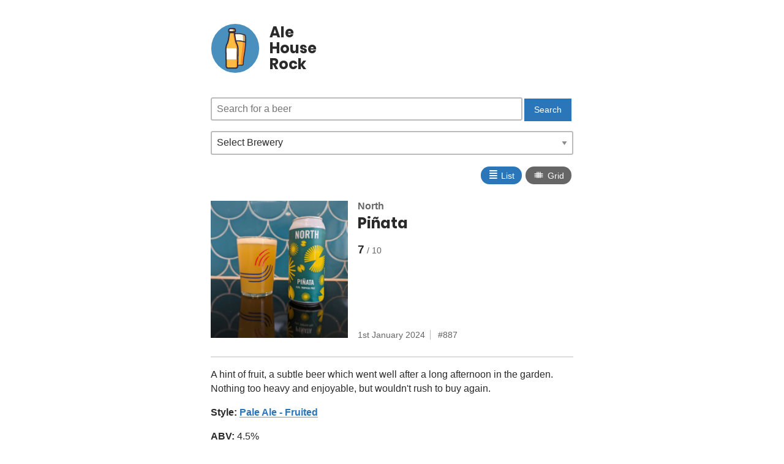

--- FILE ---
content_type: text/html; charset=UTF-8
request_url: https://alehouse.rocks/beer/pinata-north/
body_size: 8525
content:
<!DOCTYPE html>
<html lang="en">
<head>
	<meta charset="utf-8" />
	<title>Piñata by North - Ale House Rock - Honest beer reviews</title>
	<link rel="home" href="https://alehouse.rocks/" />

	<meta name="viewport" content="width=device-width,initial-scale=1,minimum-scale=1">

	<link rel="manifest" href="/site.webmanifest">

	<link rel="apple-touch-icon" sizes="57x57" href="/assets/img/apple-touch-icon-57x57.png">
	<link rel="apple-touch-icon" sizes="60x60" href="/assets/img/apple-touch-icon-60x60.png">
	<link rel="apple-touch-icon" sizes="72x72" href="/assets/img/apple-touch-icon-72x72.png">
	<link rel="apple-touch-icon" sizes="76x76" href="/assets/img/apple-touch-icon-76x76.png">
	<link rel="apple-touch-icon" sizes="114x114" href="/assets/img/apple-touch-icon-114x114.png">
	<link rel="apple-touch-icon" sizes="120x120" href="/assets/img/apple-touch-icon-120x120.png">
	<link rel="apple-touch-icon" sizes="144x144" href="/assets/img/apple-touch-icon-144x144.png">
	<link rel="apple-touch-icon" sizes="152x152" href="/assets/img/apple-touch-icon-152x152.png">
	<link rel="apple-touch-icon" sizes="180x180" href="/assets/img/apple-touch-icon-180x180.png">
	<link rel="icon" type="image/png" href="/assets/img/favicon_192.png" sizes="192x192">

	<link rel="canonical" href="https://alehouse.rocks/beer/pinata-north/" />
	<link rel="me" href="https://hachyderm.io/@mikestreety">

	<meta name="msapplication-square70x70logo" content="/assets/img/smalltile.png" />
	<meta name="msapplication-square150x150logo" content="/assets/img/mediumtile.png" />
	<meta name="msapplication-wide310x150logo" content="/assets/img/widetile.png" />
	<meta name="msapplication-square310x310logo" content="/assets/img/largetile.png" />

	<meta name="msapplication-TileColor" content="#4A90BE">
	<meta name="msapplication-config" content="/browserconfig.xml">
	<meta name="theme-color" content="#4A90BE">

	<meta name="description" content="A hint of fruit, a subtle beer which went well after a long afternoon in the garden. Nothing too heavy and enjoyable, but wouldn&#39;t rush to buy again."/>
	<meta name="author" content="Ale House Rock">

	<meta property="twitter:card" content="summary_large_image">
	<meta property="twitter:site" content="@mikestreety">
	<meta property="twitter:creator" content="@mikestreety">

	<meta property="og:type" content="website">
	<meta property="og:title" property="twitter:title" content="Piñata by North - Ale House Rock - Honest beer reviews">
	<meta property="og:description" property="twitter:description" content="A hint of fruit, a subtle beer which went well after a long afternoon in the garden. Nothing too heavy and enjoyable, but wouldn&#39;t rush to buy again.">
	<meta property="og:url" content="https://alehouse.rocks/beer/pinata-north/">
	<meta property="og:site_name" content="Ale House Rock">
	
	<meta property="og:image" property="twitter:image" name="image" content="https://alehouse.rocks/images/beer/pinata-north/image.webp">
	<meta property="og:image:width" content="1000">
	<meta property="og:image:height" content="1000">
	
	
	
	<meta property="twitter:label1" value="Rating">
	<meta property="twitter:data1" value="7/10">
	
	
	
	<meta property="twitter:label2" value="Brewery">
	<meta property="twitter:data2" value="North">
	
	
	
	<meta property="twitter:label3" value="Number">
	<meta property="twitter:data3" value="887">
	
	
	
	<meta property="twitter:label4" value="Posted">
	<meta property="twitter:data4" value="1st January 2024">
	
	
	
	
	
	
	
	<!-- Coil -->
	<meta name="monetization" content="$ilp.uphold.com/R6wFMN3kXQbL">

	<link rel="preload" href="/assets/css/style.css" as="style">
	<link rel="preload" href="/assets/fonts/poppins-v8-latin-700.woff2" as="font" type="font/woff2" crossorigin>

	<link rel="stylesheet" href="/assets/css/style.css">

	<script>
	if ('serviceWorker' in navigator) {
		navigator.serviceWorker.register('/sw.js?1');
	}
	</script>
</head>

<body >
	<div class="site" id="site" data-display="list">
		<header>
			<a href="/">
				<svg width="140" height="143" xmlns="http://www.w3.org/2000/svg" viewBox="0 0 140 143"><g fill="none" fill-rule="evenodd"><ellipse fill="#4A90BE" cx="70" cy="71.5" rx="70" ry="71.5" /><g fill-rule="nonzero"><path d="M99.94 52c-1.03-.33-12.755-3.791-22.933-3.791-10.146 0-21.902 3.461-22.933 3.791-.258-7.978.129-15.165 1.643-19.484 0 0 9.47-4.516 21.29-4.516 11.821 0 21.29 4.516 21.29 4.516C99.78 36.802 100.167 43.99 99.94 52" fill="#C7A36C" /><path d="M92.945 50.395c-2.622-.538-5.633-1.076-8.709-1.413-4.565-.941-9.55.337-14.86.337-4.597 0-10.198.874-14.374 1.681-.033-6.557.42-14.728 1.683-18.393 0 0 9.518-4.607 21.4-4.607 3.69 0 7.122.437 10.133 1.042 1.91.707 2.979 1.245 2.979 1.245 1.521 4.472 1.975 11.836 1.748 20.108" fill="#FFFBED" /><path d="M60.912 101.943c.646 6.24.904 12.146 1.033 15.668.065 1.88 1.648 3.389 3.586 3.389h24.873c1.939 0 3.522-1.476 3.586-3.389.13-3.657.42-9.897 1.13-16.406.615-5.57 5.686-42.81 5.88-48.313v-.034C99.966 52.523 88.208 49 78 49c-10.176 0-21.966 3.523-23 3.858v.034c.13 5.536 5.298 43.448 5.912 49.051" fill="#F78F2D" /><path d="M60.926 101.796c.652 6.259.912 12.18 1.042 15.714a3.52 3.52 0 0 0 1.173 2.49H82.32c1.953 0 3.549-1.48 3.614-3.399.13-3.667.423-9.926 1.14-16.454.618-5.586 5.73-42.937 5.926-48.455v-.034c-.651-.202-5.34-1.581-11.201-2.658-3.322.336-9.9.74-16.737 1.11-5.34 1.01-9.476 2.255-10.062 2.423v.034c.098 5.586 5.308 43.61 5.926 49.229" fill="#FDBB41" /><path d="M54.362 55c-.585 0-1.138-.422-1.3-1.055-.228-.774.195-1.618.91-1.865.52-.175 12.706-4.08 23.528-4.08s23.008 3.94 23.528 4.08c.715.247 1.138 1.056.91 1.865-.227.774-.975 1.23-1.722.985-.13-.036-12.317-3.975-22.748-3.975-10.4 0-22.619 3.94-22.749 3.975a1.09 1.09 0 0 1-.357.07" fill="#2F2C3D" /><path d="M90.022 122h-24.99c-2.694 0-4.868-2.073-4.965-4.715-.13-3.41-.422-9.998-1.169-16.82l-.097-.735C57.697 89.598 55.296 80 54.29 69.802c-1.006-10.199-2.532-28.59.486-37.285.13-.367.39-.635.714-.802.39-.2 9.964-4.715 22.037-4.715 12.073 0 21.648 4.548 22.037 4.715.325.167.584.435.714.802 3.018 8.728 1.33 27.253.454 37.552-.843 9.898-2.985 19.863-4.478 29.761l-2.727-.334c1.493-9.932 3.603-19.696 4.48-29.761 1.46-16.586 1.784-29.493-.13-35.713-2.143-.936-10.451-4.213-20.35-4.213-9.93 0-18.207 3.31-20.349 4.213-1.882 6.186-1.947 19.027-.162 35.445 1.006 10.2 2.92 19.63 4.414 29.427.032.167.065.334.065.501v.1c.032.235.065.435.065.67.714 6.553 1.038 12.84 1.2 17.053.033 1.137 1.006 2.007 2.207 2.007h24.99c1.201 0 2.175-.87 2.207-2.007.163-4.347.487-10.9 1.266-17.689l2.726.334c-.811 7.056-1.136 13.978-1.265 17.456 0 2.608-2.175 4.681-4.869 4.681" fill="#2F2C3D" /><path d="M72.806 50a90.547 90.547 0 0 0-4.806.745c.46 7.718 1.12 14.928 1.58 20.31.198 2.404 4.642 2.776 4.411 0C73.4 64.048 73.037 56.67 72.806 50m-6.965 2a97.64 97.64 0 0 0-2.841.594l1.333 18.623c.175 2.443 2.736 2.31 2.666 0-.14-5.481-.667-12.514-1.158-19.217" fill="#F78F2E" /><path d="M72.99 70.103c-.882-10.9-1.186-22.596-1.369-31.103-1.611.399-3.162.83-4.621 1.296.334 11.132 1.307 22.264 1.915 29.807.213 2.326 4.318 2.725 4.075 0m-7.991 1.079c-.182-8.28-1.121-20.161-1.545-29.182-.879.337-1.727.673-2.454.976l1.696 28.206c.152 2.49 2.363 2.356 2.303 0" fill="#FFF" /><path d="M72 51.217A687.36 687.36 0 0 1 71.69 39c-1.615.374-3.2.85-4.659 1.327 0 .136-.031.272-.031.409.124 3.811.31 7.589.528 11.264A96.667 96.667 0 0 1 72 51.217" fill="#FFF" /><path d="M74.258 56.769c-3.443-5.981-6.48-33.908-6.48-33.908H53.763s-3.038 27.967-6.48 33.908c-3.402 5.9-4.618 11.437-4.375 20.935.162 7.274.77 34.878 1.013 46.355.081 2.789 2.35 5.052 5.144 5.052h23.328c2.795 0 5.104-2.223 5.144-5.052.243-11.477.85-39.08 1.013-46.355.283-9.498-.932-15.075-4.293-20.935" fill="#F78F2D" /><path d="M63.064 22.861h-9.308S50.72 50.828 47.28 56.77c-3.4 5.9-4.613 11.437-4.37 20.935.161 7.274.768 34.878 1.011 46.355.081 2.789 2.348 5.052 5.14 5.052h18.657c2.793 0 5.1-2.223 5.14-5.052.243-11.477.85-39.08 1.012-46.355.203-9.498-1.012-15.035-4.37-20.935-3.4-5.981-6.436-33.908-6.436-33.908" fill="#FDBB41" /><path d="M42.895 77.796c.08 4.214.323 15.116.566 25.815H78.01c.243-10.699.486-21.6.567-25.815.04-2.513 0-4.742-.162-6.768H43.016c-.121 2.026-.162 4.255-.121 6.768" fill="#A78B6B" /><path d="M42.93 77.796l.04 1.58v.567c.122 5.107.324 14.469.526 23.668h29.815c.243-10.699.485-21.6.566-25.815.04-2.513 0-4.742-.162-6.768H43.052a71.877 71.877 0 0 0-.162 6.079v.526l.04.163z" fill="#FFF" /><path d="M72.037 131H48.955c-3.727 0-6.852-3.077-6.933-6.841l-1.001-46.432c-.2-9.716 1.041-15.666 4.568-21.9 2.645-4.615 5.33-25.585 6.171-33.236.08-.93.882-1.619 1.803-1.619h13.865c.922 0 1.684.688 1.804 1.62.841 7.69 3.526 28.62 6.17 33.234 3.567 6.235 4.81 12.185 4.57 21.9l-1.003 46.433c-.08 3.764-3.205 6.841-6.932 6.841zM55.167 24.575c-.722 6.477-3.327 27.568-6.452 33.033-3.246 5.667-4.288 10.93-4.088 19.997l1.002 46.432c.04 1.781 1.523 3.239 3.286 3.239h23.082c1.763 0 3.246-1.458 3.286-3.239l1.002-46.432c.2-9.108-.882-14.33-4.088-19.997-3.126-5.465-5.69-26.556-6.452-33.033H55.166z" fill="#2F2C3D" /><path d="M66.132 13.889H55.808a4.466 4.466 0 0 0-4.47 4.486v4.486h19.264v-4.486a4.466 4.466 0 0 0-4.47-4.486" fill="#FFFBED" /><path d="M65.686 13.889h-6.83c2.465 0 4.446 1.998 4.446 4.486v4.486h6.83v-4.486c0-2.488-1.98-4.486-4.446-4.486" fill="#C7A36C" /><path d="M70.213 24.75H51.257c-1 0-1.8-.823-1.8-1.85v-4.525c0-3.537 2.8-6.375 6.2-6.375h10.157c3.439 0 6.198 2.879 6.198 6.375v4.524c0 1.028-.8 1.851-1.8 1.851zm-17.156-3.743h15.316v-2.632c0-1.48-1.16-2.673-2.6-2.673H55.617c-1.44 0-2.6 1.192-2.6 2.673v2.632h.04zm14.746 6.104H53.197c-.52 0-.92-.41-.92-.944 0-.493.4-.945.92-.945h14.606c.48 0 .92.41.92.945 0 .533-.4.944-.92.944" fill="#2F2C3D" /></g></g></svg>
				<h1>Ale<br>House<br>Rock</h1>
			</a>
		</header>

		<main class="content">
			<aside class="filters">
				<form action="/search/" method="get">
					<input type="search" name="q" placeholder="Search for a beer" class="input" id="searchbox">
					<input type="submit" value="Search" class="button">
				</form>

				<label for="brewery">Select Brewery</label>
				<select class="brewerySearch" id="brewery" onchange="jumpto(this)">
					<option value="">Select Brewery</option>
					<option value="/brewery/3-sons-brewing-co/">3 Sons Brewing Co. (2)</option>
					<option value="/brewery/360-degree-brewing-company/">360° Brewing Company (4)</option>
					<option value="/brewery/abyss-brewing/">ABYSS Brewing (11)</option>
					<option value="/brewery/adnams/">Adnams (23)</option>
					<option value="/brewery/adur-brewery/">Adur Brewery (2)</option>
					<option value="/brewery/aldi-stores-germany-south-deutschland-sud/">ALDI Stores Germany South / Deutschland Süd (2)</option>
					<option value="/brewery/aldi/">ALDI Stores UK (29)</option>
					<option value="/brewery/allkin-brewing-company/">Allkin Brewing Company (3)</option>
					<option value="/brewery/alpha-delta-brewing/">Alpha Delta Brewing (2)</option>
					<option value="/brewery/amundsen-brewery/">Amundsen Brewery (3)</option>
					<option value="/brewery/arbor-ales/">Arbor Ales (5)</option>
					<option value="/brewery/arundel-brewery/">Arundel Brewery (9)</option>
					<option value="/brewery/asda/">Asda (2)</option>
					<option value="/brewery/bad-co-brewing-distilling-company/">BAD Co. - Brewing &amp; Distilling Company (5)</option>
					<option value="/brewery/badger-brewery-hall-woodhouse/">Badger Brewery (Hall &amp; Woodhouse) (12)</option>
					<option value="/brewery/badische-staatsbrauerei-rothaus/">Badische Staatsbrauerei Rothaus (2)</option>
					<option value="/brewery/bankss-beer/">Banks&#39;s Beer (2)</option>
					<option value="/brewery/baron-brewing/">Baron Brewing (3)</option>
					<option value="/brewery/bath-ales/">Bath Ales (2)</option>
					<option value="/brewery/beak-brewery/">Beak Brewery (66)</option>
					<option value="/brewery/beavertown/">Beavertown (9)</option>
					<option value="/brewery/big-hug-brewing/">Big Hug Brewing (2)</option>
					<option value="/brewery/bison-beer/">Bison Beer (2)</option>
					<option value="/brewery/black-sheep-brewery/">Black Sheep (6)</option>
					<option value="/brewery/black-tor-brewery/">Black Tor Brewery (3)</option>
					<option value="/brewery/boojum-and-snark/">Boojum And Snark (2)</option>
					<option value="/brewery/box-steam-brewery/">Box Steam Brewery (2)</option>
					<option value="/brewery/boxcar/">BOXCAR (2)</option>
					<option value="/brewery/brains-brewery/">Brains Brewery (6)</option>
					<option value="/brewery/brasserie-de-la-senne/">Brasserie de la Senne (3)</option>
					<option value="/brewery/brew-by-numbers/">Brew By Numbers (3)</option>
					<option value="/brewery/brewdog/">BrewDog (46)</option>
					<option value="/brewery/brewdog-usa/">BrewDog USA (3)</option>
					<option value="/brewery/brewgooder/">Brewgooder (3)</option>
					<option value="/brewery/briarbank-brewing-company/">Briarbank Brewing Company (2)</option>
					<option value="/brewery/burning-sky/">Burning Sky Brewery (13)</option>
					<option value="/brewery/burnt-mill-brewery/">Burnt Mill Brewery (5)</option>
					<option value="/brewery/butcombe-brewing-co/">Butcombe Brewing Co. (4)</option>
					<option value="/brewery/buxton-brewery/">Buxton Brewery (15)</option>
					<option value="/brewery/by-the-horns-brewing-co/">By The Horns Brewing Co. (2)</option>
					<option value="/brewery/camden-town-brewery/">Camden Town Brewery (2)</option>
					<option value="/brewery/cloak-and-dagger/">Cloak and Dagger (7)</option>
					<option value="/brewery/cloudwater/">Cloudwater Brew Co. (6)</option>
					<option value="/brewery/dark-star-brewing-co/">Dark Star Brewing Co. (4)</option>
					<option value="/brewery/dartmoor-brewery/">Dartmoor Brewery (2)</option>
					<option value="/brewery/delirium-huyghe-brewery/">Delirium - Huyghe Brewery (2)</option>
					<option value="/brewery/deya-brewing-company/">DEYA Brewing Company (24)</option>
					<option value="/brewery/drop-project/">Drop Project (3)</option>
					<option value="/brewery/drygate/">Drygate (2)</option>
					<option value="/brewery/duration-brewing/">Duration Brewing (9)</option>
					<option value="/brewery/eagle-brewery/">Eagle Brewery (formerly Charles Wells) (12)</option>
					<option value="/brewery/elusive-brewing/">Elusive Brewing (4)</option>
					<option value="/brewery/farm-yard-brew-co/">Farm Yard Brew Co (3)</option>
					<option value="/brewery/fierce-beer/">Fierce Beer (3)</option>
					<option value="/brewery/firebird-brewing-co/">Firebird Brewing Co (5)</option>
					<option value="/brewery/first-chop-brewing-arm/">First Chop Brewing Arm (2)</option>
					<option value="/brewery/flavourly/">Flavourly (4)</option>
					<option value="/brewery/floc/">Floc. (12)</option>
					<option value="/brewery/fourpure-brewing-company/">Fourpure Brewing Co (13)</option>
					<option value="/brewery/full-circle-brew-co/">Full Circle Brew Co (3)</option>
					<option value="/brewery/fullers-griffin-brewery/">Fuller&#39;s Griffin Brewery (3)</option>
					<option value="/brewery/fyne-ales/">Fyne Ales (2)</option>
					<option value="/brewery/garage-beer-co/">Garage Beer Co. (2)</option>
					<option value="/brewery/glasshouse-beer-co/">GlassHouse Beer Co (3)</option>
					<option value="/brewery/goose-island/">Goose Island Beer Co. (3)</option>
					<option value="/brewery/greene-king/">Greene King (8)</option>
					<option value="/brewery/guinness-open-gate-brewery-dublin/">Guinness Open Gate Brewery Dublin (2)</option>
					<option value="/brewery/gun-brewery/">Gun Brewery (10)</option>
					<option value="/brewery/hairy-dog-brewery/">Hairy Dog Brewery (2)</option>
					<option value="/brewery/hand-brew-co/">Hand Brew Co (12)</option>
					<option value="/brewery/harveys-brewery/">Harvey&#39;s Brewery (23)</option>
					<option value="/brewery/harviestoun-brewery/">Harviestoun Brewery (2)</option>
					<option value="/brewery/hepworth-co/">Hepworth &amp; Co (6)</option>
					<option value="/brewery/hogs-back-brewery/">Hogs Back Brewery (9)</option>
					<option value="/brewery/indie-rabble/">Indie Rabble (2)</option>
					<option value="/brewery/innis-gunn/">Innis &amp; Gunn (7)</option>
					<option value="/brewery/jennings-brewery/">Jennings Brewery (5)</option>
					<option value="/brewery/joseph-holt/">Joseph Holt (2)</option>
					<option value="/brewery/kona-brewing-hawaii/">Kona Brewing Hawaii (3)</option>
					<option value="/brewery/laine-brew-co/">Laine Brew Co (4)</option>
					<option value="/brewery/left-handed-giant/">Left Handed Giant (3)</option>
					<option value="/brewery/lervig-aktiebryggeri/">LERVIG (7)</option>
					<option value="/brewery/liberation-brewing-co/">Liberation Brewing Co (2)</option>
					<option value="/brewery/lidl/">Lidl GB (12)</option>
					<option value="/brewery/loch-lomond-brewery/">Loch Lomond Brewery (2)</option>
					<option value="/brewery/london-beer-factory/">London Beer Factory (4)</option>
					<option value="/brewery/long-man-brewery/">Long Man Brewery (6)</option>
					<option value="/brewery/lost-and-grounded-brewers/">Lost and Grounded Brewers (7)</option>
					<option value="/brewery/lost-pier-brewing/">Lost Pier Brewing (6)</option>
					<option value="/brewery/loud-shirt-brewing-company/">Loud Shirt Brewing Co (11)</option>
					<option value="/brewery/lymestone-brewery/">Lymestone Brewery (3)</option>
					<option value="/brewery/mad-squirrel-brewery/">Mad Squirrel Brewery (2)</option>
					<option value="/brewery/magic-rock-brewing/">Magic Rock Brewing (5)</option>
					<option value="/brewery/magnify-brewing-company/">Magnify Brewing Company (2)</option>
					<option value="/brewery/maltus-faber/">Maltus Faber (7)</option>
					<option value="/brewery/marble-beers-ltd/">Marble Beers Ltd (2)</option>
					<option value="/brewery/marks-and-spencer/">Marks &amp; Spencer (22)</option>
					<option value="/brewery/marstons-brewery/">Marston&#39;s Brewery (18)</option>
					<option value="/brewery/meantime-brewing-company/">Meantime Brewing Company (7)</option>
					<option value="/brewery/merakai-brewing-co/">Merakai Brewing Co. (3)</option>
					<option value="/brewery/mikkeller/">Mikkeller (6)</option>
					<option value="/brewery/missing-link-brewing/">Missing Link Brewing (11)</option>
					<option value="/brewery/modest-beer/">Modest Beer (8)</option>
					<option value="/brewery/moor-beer-company/">Moor Beer Company (2)</option>
					<option value="/brewery/newbarns-brewery/">Newbarns Brewery (2)</option>
					<option value="/brewery/north-brewing-co/">North (9)</option>
					<option value="/brewery/northern-monk/">Northern Monk (33)</option>
					<option value="/brewery/oakham-ales/">Oakham Ales (4)</option>
					<option value="/brewery/llenaut/">Õllenaut (2)</option>
					<option value="/brewery/only-with-love/">Only With Love (4)</option>
					<option value="/brewery/orkney-brewery/">Orkney Brewery (3)</option>
					<option value="/brewery/other-half-brewing-co/">Other Half Brewing Co. (2)</option>
					<option value="/brewery/overtone-brewing-co/">Overtone Brewing Co (11)</option>
					<option value="/brewery/padstow-brewing-company/">Padstow Brewing Company (6)</option>
					<option value="/brewery/palmers-brewery/">Palmers Brewery (5)</option>
					<option value="/brewery/people-like-us/">People Like Us (3)</option>
					<option value="/brewery/phantom-brewing-co/">Phantom Brewing Co. (5)</option>
					<option value="/brewery/play-brew-co/">PLAY BREW CO̠ (2)</option>
					<option value="/brewery/pollys-brew-co/">Polly&#39;s Brew Co. (9)</option>
					<option value="/brewery/pomona-island-brew-co/">Pomona Island Brew Co. (2)</option>
					<option value="/brewery/pressure-drop-brewing/">Pressure Drop Brewing (5)</option>
					<option value="/brewery/pretty-decent-beer-co/">Pretty Decent Beer Co (6)</option>
					<option value="/brewery/purity-brewing-co/">Purity Brewing Co. (3)</option>
					<option value="/brewery/quantock-brewery/">Quantock Brewery (8)</option>
					<option value="/brewery/red-rock-brewery/">Red Rock Brewery (2)</option>
					<option value="/brewery/ringwood-brewery/">Ringwood Brewery (6)</option>
					<option value="/brewery/riverside-brewery/">Riverside Brewery (8)</option>
					<option value="/brewery/rivington-brewing-co/">Rivington Brewing Co (2)</option>
					<option value="/brewery/robinsons-brewery/">Robinsons Brewery (8)</option>
					<option value="/brewery/sainsburys/">Sainsbury&#39;s (6)</option>
					<option value="/brewery/saint-mars-of-the-desert/">Saint Mars Of The Desert (3)</option>
					<option value="/brewery/salt-beer-factory/">SALT (6)</option>
					<option value="/brewery/saltdean-brewery/">Saltdean Brewery (4)</option>
					<option value="/brewery/seven-bro7hers-brewery/">Seven Bro7hers Brewery (3)</option>
					<option value="/brewery/sharps-brewery/">Sharp&#39;s Brewery (6)</option>
					<option value="/brewery/shepherd-neame/">Shepherd Neame (19)</option>
					<option value="/brewery/shipyard-brewing-company/">Shipyard Brewing Company (2)</option>
					<option value="/brewery/sierra-nevada-brewing-co/">Sierra Nevada Brewing Co. (2)</option>
					<option value="/brewery/silent-brew-co/">Silent Brew Co (2)</option>
					<option value="/brewery/silver-rocket-brewing/">Silver Rocket Brewing (3)</option>
					<option value="/brewery/simple-things-fermentations/">Simple Things Fermentations (3)</option>
					<option value="/brewery/siren-craft-brew/">Siren Craft Brew (5)</option>
					<option value="/brewery/skinners-brewery/">Skinner&#39;s Brewery (3)</option>
					<option value="/brewery/st-austell-brewery/">St Austell Brewery (9)</option>
					<option value="/brewery/st-peters-brewery-co/">St. Peter’s Brewery Co. (2)</option>
					<option value="/brewery/sunken-knave/">Sunken Knave (2)</option>
					<option value="/brewery/sureshot-brewing/">Sureshot Brewing (25)</option>
					<option value="/brewery/swannay-brewery/">Swannay Brewery (3)</option>
					<option value="/brewery/the-garden-brewery/">The Garden Brewery (2)</option>
					<option value="/brewery/the-gipsy-hill-brewing-co/">The Gipsy Hill Brewing Co. (8)</option>
					<option value="/brewery/the-kernel-brewery/">The Kernel Brewery (5)</option>
					<option value="/brewery/the-queer-brewing-project/">The Queer Brewing Project (3)</option>
					<option value="/brewery/the-white-hag-irish-brewing-company/">The White Hag Irish Brewing Company (4)</option>
					<option value="/brewery/the-wild-beer-co/">The Wild Beer Co (7)</option>
					<option value="/brewery/thornbridge-brewery/">Thornbridge Brewery (5)</option>
					<option value="/brewery/timothy-taylors-brewery/">Timothy Taylor&#39;s Brewery (2)</option>
					<option value="/brewery/tiny-rebel-brewing-co/">Tiny Rebel Brewing Co (3)</option>
					<option value="/brewery/toast-brewing/">Toast Brewing (3)</option>
					<option value="/brewery/tooth-claw-brewing/">Tooth &amp; Claw Brewing (2)</option>
					<option value="/brewery/track-brewing-company/">Track Brewing Company (8)</option>
					<option value="/brewery/twickenham-fine-ales/">Twickenham Fine Ales (2)</option>
					<option value="/brewery/two-flints-brewery/">Two Flints Brewery (4)</option>
					<option value="/brewery/unbarred-brewery/">UnBarred Brewery (21)</option>
					<option value="/brewery/utopian-brewing-ltd/">Utopian Brewing Ltd (6)</option>
					<option value="/brewery/vault-city-brewing/">Vault City Brewing (2)</option>
					<option value="/brewery/verdant-brewing-company/">Verdant Brewing Co (17)</option>
					<option value="/brewery/vibrant-forest-brewery/">Vibrant Forest Brewery (5)</option>
					<option value="/brewery/vocation-brewery/">Vocation Brewery (10)</option>
					<option value="/brewery/weekend-project/">weekend project (3)</option>
					<option value="/brewery/westerham-brewery/">Westerham Brewery Company Ltd. (4)</option>
					<option value="/brewery/whiplash/">Whiplash (2)</option>
					<option value="/brewery/williams-brothers-brewing-co/">Williams Brothers Brewing Co. (9)</option>
					<option value="/brewery/wiper-and-true/">Wiper And True (6)</option>
					<option value="/brewery/wolfox/">Wolfox (3)</option>
					<option value="/brewery/wychwood-brewery/">Wychwood Brewery (14)</option>
					<option value="/brewery/yonder-brewing-blending/">Yonder Brewing (2)</option>
				</select>
				<div class="displayType">
					<button class="displayList" onclick="changeDisplay('list')"><span>≣</span> List</button>
					<button class="displayGrid" onclick="changeDisplay('grid')"><span>⩩</span> Grid</button>
				</div>
			</aside>
			<main class="singlebeer">
	<div class="wrapper">
		<a href="/images/beer/pinata-north/image.webp">
			<img src="/images/beer/pinata-north/thumbnail.webp" width="200" height="200" loading="lazy" alt="North - Piñata">
		</a>
		<div class="content">
			<div>
				
				<a href="/brewery/north-brewing-co/" class="brewery">North</a>
				
			</div>
			<div class="title">Piñata</div>
			<div class="rating">7</div>
			<div class="meta">
				<div>1st January 2024</div>
				<div class="number">887</div>
			</div>
		</div>
	</div>
	<p>A hint of fruit, a subtle beer which went well after a long afternoon in the garden. Nothing too heavy and enjoyable, but wouldn't rush to buy again.</p>

	
	<p><strong>Style:</strong>
		<a href="/style/pale-ale-fruited/">Pale Ale - Fruited</a>
	</p>
	

	
	<p><strong>ABV:</strong>
		4.5%
	</p>
	

	
	<p><strong>Purchased:</strong>
		<a href="/shop/sainsburys/" class="shop">Sainsbury&#39;s</a>
	</p>
	

	


	<p><small><a href="https://untappd.com/user/mikestreety/checkin/1380543844">View original post</a></small></p>

	
	<h2>Brewery</h2>
	<ul class="list listSmall">
		
		<li>
			<a href="/brewery/north-brewing-co/" title="North">
				
			</a>
			<div class="content">
				<a href="/brewery/north-brewing-co/" class="title">North</a>
				
				<div class="location">Leeds, West Yorkshire England</div>
				
			</div>
		</li>
		
	</ul>
	
</main>
<nav>
	<h2>View other beers</h2>
	<ul class="list listSmall">
		
			
			<li>
	<a href="/beer/the-hop-foundry-passion-fruit-pale-ale-aldi-seven-bro7hers-brewery/" title="The Hop Foundry - Passion Fruit Pale Ale">
		<img src="/images/beer/the-hop-foundry-passion-fruit-pale-ale-aldi-seven-bro7hers-brewery/thumbnail.webp" width="150" height="150" loading="lazy" alt="ALDI Stores UK and Seven Bro7hers Brewery - The Hop Foundry - Passion Fruit Pale Ale">
	</a>
	<div class="content">
		<div class="breweries">
		
		<a href="/brewery/aldi/" class="brewery">ALDI Stores UK</a>, 
		
		<a href="/brewery/seven-bro7hers-brewery/" class="brewery">Seven Bro7hers Brewery</a>
		
		</div>
		<a href="/beer/the-hop-foundry-passion-fruit-pale-ale-aldi-seven-bro7hers-brewery/" class="title">The Hop Foundry - Passion Fruit Pale Ale</a>
		<div class="rating">6</div>
		<div class="meta">
			<div class="number">795 - 10th May 2023</div>
		</div>
	</div>
</li>

		
		
			
			<li>
	<a href="/beer/wingman-brewdog/" title="Wingman">
		<img src="/images/beer/wingman-brewdog/thumbnail.webp" width="150" height="150" loading="lazy" alt="BrewDog - Wingman">
	</a>
	<div class="content">
		<div class="breweries">
		
		<a href="/brewery/brewdog/" class="brewery">BrewDog</a>
		
		</div>
		<a href="/beer/wingman-brewdog/" class="title">Wingman</a>
		<div class="rating">5</div>
		<div class="meta">
			<div class="number">929 - 18th May 2024</div>
		</div>
	</div>
</li>

		
		
			
			<li>
	<a href="/beer/other-eyes-north/" title="Other Eyes">
		<img src="/images/beer/other-eyes-north/thumbnail.webp" width="150" height="150" loading="lazy" alt="North - Other Eyes">
	</a>
	<div class="content">
		<div class="breweries">
		
		<a href="/brewery/north-brewing-co/" class="brewery">North</a>
		
		</div>
		<a href="/beer/other-eyes-north/" class="title">Other Eyes</a>
		<div class="rating">8</div>
		<div class="meta">
			<div class="number">1056 - 1st August 2025</div>
		</div>
	</div>
</li>

		
	</ul>
</nav>

		</main>

		<footer class="footer">
			<div class="container">
				<p><a href="/stats/">Stats</a> | <a href="/breweries/">View all breweries</a> | <a href="/beers/">View all beers</a> | <a href="/styles/">View all styles</a> | <a href="/rss">RSS Feed</a></p>
				<p><a class="h-card" rel="me" href="https://alehouse.rocks">Ale House Rock</a> is made & reviewed by <a class="h-card" rel="me" href="https://www.mikestreety.co.uk">Mike Street</a> | View the code on <a href="https://gitlab.com/mikestreety-sites/ale-house-rock">Gitlab</a></p>
			</div>
		</footer>
	</div>

	<script>
	function jumpto(item) {
		if (item.value) {
			document.location.href = item.value;
		}
	}

	function changeDisplay(type) {
		window.localStorage.setItem('displayType', type);
		document.getElementById('site').dataset.display = type;
	}

	if(window.localStorage.getItem('displayType')) {
		changeDisplay(window.localStorage.getItem('displayType'));
	}
	</script>

	<script data-schema="Organization" type="application/ld+json">{"@context":"http:\/\/schema.org","@type":"Organization","name":"Ale House Rock","url":"https://alehouse.rocks","logo":"https://alehouse.rocks/assets/img/logo.png"}</script>
	<script data-schema="WebSite" type="application/ld+json">{"@context":"http:\/\/schema.org","@type":"WebSite","name":"Ale House Rock","url":"https://alehouse.rocks"}</script>

<script defer src="https://static.cloudflareinsights.com/beacon.min.js/vcd15cbe7772f49c399c6a5babf22c1241717689176015" integrity="sha512-ZpsOmlRQV6y907TI0dKBHq9Md29nnaEIPlkf84rnaERnq6zvWvPUqr2ft8M1aS28oN72PdrCzSjY4U6VaAw1EQ==" data-cf-beacon='{"version":"2024.11.0","token":"617423a19aea4500addcf5a349637074","r":1,"server_timing":{"name":{"cfCacheStatus":true,"cfEdge":true,"cfExtPri":true,"cfL4":true,"cfOrigin":true,"cfSpeedBrain":true},"location_startswith":null}}' crossorigin="anonymous"></script>
</body>
</html>
